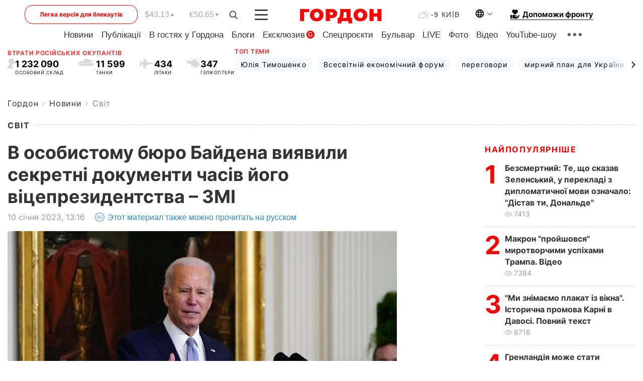

--- FILE ---
content_type: text/html; charset=utf-8
request_url: https://www.google.com/recaptcha/api2/aframe
body_size: 267
content:
<!DOCTYPE HTML><html><head><meta http-equiv="content-type" content="text/html; charset=UTF-8"></head><body><script nonce="X98Q6yKPbKddhk0MeQQf6w">/** Anti-fraud and anti-abuse applications only. See google.com/recaptcha */ try{var clients={'sodar':'https://pagead2.googlesyndication.com/pagead/sodar?'};window.addEventListener("message",function(a){try{if(a.source===window.parent){var b=JSON.parse(a.data);var c=clients[b['id']];if(c){var d=document.createElement('img');d.src=c+b['params']+'&rc='+(localStorage.getItem("rc::a")?sessionStorage.getItem("rc::b"):"");window.document.body.appendChild(d);sessionStorage.setItem("rc::e",parseInt(sessionStorage.getItem("rc::e")||0)+1);localStorage.setItem("rc::h",'1769199266290');}}}catch(b){}});window.parent.postMessage("_grecaptcha_ready", "*");}catch(b){}</script></body></html>

--- FILE ---
content_type: application/javascript; charset=utf-8
request_url: https://fundingchoicesmessages.google.com/f/AGSKWxVuimZ8eOd2YCyYcxb8_xYavVSUkExHCzdPZL09IV5MLZc8a2a1OBXja9rMSzQSCVXc_YImoUoQcSgUs5bKSypTfnCGsppLCpjIX1uduDRXPooFACx6ZAKpkLzh6LsWTw1B2hogsGsiQJ5Z1i7YGn_S2VHiuxbeKdjnXrdyihNrTMDjS6iTkKKannNC/_/templates/ad./ero-advertising.-permads..ads.loader--ad-001-
body_size: -1290
content:
window['e5f2da55-30b0-44a9-bdaa-e317eddd973e'] = true;